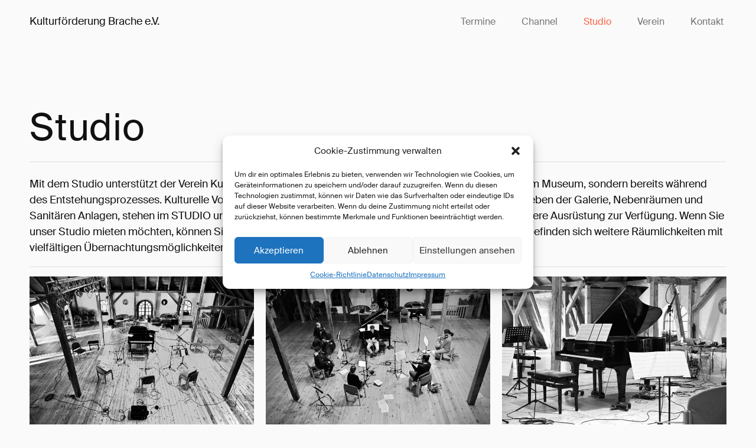

--- FILE ---
content_type: text/css
request_url: https://brache-kultur.de/wp-content/themes/super-nova/assets/scss/autostyle.css?ver=1707148846
body_size: 15460
content:
@font-face {
  font-family: "suisse_intl_regular";
  font-style: normal;
  font-weight: normal;
  src: url("fonts/SuisseIntl-Regular-WebS.woff2") format("woff2"), url("fonts/SuisseIntl-Regular-WebS.woff") format("woff"), url("fonts/SuisseIntl-Regular-WebS.ttf") format("truetype");
}
html {
  min-height: 100%;
  position: relative;
}

body {
  -webkit-text-size-adjust: 100%;
  background: #fafafa;
  font-weight: 400;
  overflow-x: hidden;
}

a {
  transition: all 0.3s ease-in-out;
  color: #111;
  outline: none;
  text-decoration: none;
}
a:focus {
  color: #111;
  outline: none;
  text-decoration: none;
}
a:hover {
  color: #a2a2a2;
}

.adjust {
  padding-left: 15px;
  padding-right: 15px;
}

hr {
  border-top: solid #dfdee1;
  border-width: 1px 0 0;
  clear: both;
  height: 0;
  margin: 0 0 0.75rem;
  padding: 0;
}
hr.vspace {
  margin: 0 0 1.5rem;
}

strong {
  font-weight: 700;
}

.fixed-header {
  transition: all 0.4s cubic-bezier(0.46, 0.01, 0.32, 1);
  background: 0 0;
  height: 90px;
  left: 0;
  padding-top: 1.5625rem;
  position: fixed;
  top: 0;
  width: 100%;
  z-index: 90;
}
.fixed-header::after {
  clear: both;
  content: "";
  display: table;
}
.fixed-header.nav-up {
  top: -90px;
}
.fixed-header.nav-down {
  top: 0;
}

.admin-bar .fixed-header {
  top: 20px;
}
.admin-bar .fixed-header.nav-up {
  top: -85px;
}

.home .fixed-header {
  background: 0 0;
}

.content {
  margin-bottom: 14rem;
  margin-top: 160px;
}

.site-footer {
  bottom: 0;
  height: 90px;
  left: 0;
  overflow: hidden;
  position: absolute;
  width: 100%;
}
.site-footer p {
  font-size: 0.8125rem;
  margin: 0;
  text-align: left;
}
.site-footer .inner-footer {
  padding-top: 1rem;
}

.xhome .site-footer {
  color: #fafafa;
}
.xhome .site-footer a {
  color: #fafafa;
}
.xhome .site-footer a:hover {
  color: #111;
}

.cell-block {
  margin-bottom: 20px;
}

.tiny {
  font-size: 0.75rem;
  line-height: 1.3;
}

.column-block {
  margin-bottom: 1.5rem;
}

.fliesstext a,
.fliesstext-unit a {
  border-bottom: 1px dotted tomato;
  color: tomato;
}
.fliesstext a:hover,
.fliesstext-unit a:hover {
  color: #111;
}

.fliesstext {
  font-size: 1.125rem;
}
.fliesstext ul {
  list-style-type: square;
  margin: -0.75rem 0 1.375rem 1.25rem;
  padding: 0;
}

h1,
h2,
h3,
h4,
h5 {
  font-weight: 400;
  line-height: 1.3;
  margin-top: 0;
}

P {
  margin-top: 0;
}

.logo-name {
  font-size: 1.125rem;
}

h2 {
  font-size: 1.75rem;
}

.navicon {
  transform: translateY(-50%);
  background: 0 0;
  color: #111;
  cursor: pointer;
  display: block;
  font-size: 0;
  height: 30px;
  margin-right: 0;
  margin-top: -9px;
  overflow: hidden;
  position: absolute;
  right: 10px;
  text-indent: -9999px;
  top: 50%;
  width: 40px;
  z-index: 91;
}
.navicon span {
  background: #111;
  display: block;
  height: 2px;
  left: 4px;
  position: absolute;
  right: 4px;
}
.navicon span.first {
  top: 8px;
}
.navicon span.last {
  top: 18px;
}
.navicon.is-active span {
  background: tomato;
  transition-delay: 0s;
}
.navicon.is-active span.first {
  transform: rotate(-45deg);
  top: 13px;
}
.navicon.is-active span.last {
  transform: rotate(45deg);
  top: 13px;
}
.navicon.toggle-animation span {
  transition-property: top, transform;
  transition-delay: 0s;
  transition-duration: 0s, 0.25s;
  transform: rotate(0);
  transition-easing: ease-in, ease-in-out;
}

.xhome .navicon span {
  background: #fafafa;
}

.entry-content h2 {
  font-weight: 400;
}

.title-standard {
  font-weight: 400;
  font-size: 4rem;
  margin-bottom: 2rem;
  text-align: center;
}

.news-text {
  font-size: 1rem;
  font-weight: 400;
}

.featured-image img {
  transition: all 0.3s linear;
}
.featured-image:hover img {
  -moz-filter: brightness(90%);
  -ms-filter: brightness(90%);
  filter: brightness(90%);
}

.picture {
  float: left;
}
.picture a {
  overflow: hidden;
}

.tint {
  cursor: pointer;
  margin-bottom: 0.5rem;
  overflow: hidden;
  position: relative;
}

.tint::before {
  transition: background 0.3s linear;
  background: none;
  bottom: 0;
  content: "";
  display: block;
  left: 0;
  position: absolute;
  right: 0;
  top: 0;
}
.tint:hover::before {
  background: rgba(150, 150, 150, 0.5);
}

.video_thumb {
  border-radius: 8px;
}

figure {
  margin: 0 0 12px;
  padding: 0;
}

.page figure,
.single figure {
  overflow: hidden;
  position: relative;
}
.page figure a:before,
.single figure a:before {
  transition: all 0.4s ease-in-out;
  color: transparent;
  content: "+";
  font-size: 1.5rem;
  left: auto;
  line-height: 1;
  position: absolute;
  left: 16px;
  top: 0;
  z-index: 10;
}
.page figure a:hover::before,
.single figure a:hover::before {
  color: #ffff02;
  top: 8px;
}

.nested {
  margin-left: 4%;
  margin-right: 4%;
}

figcaption {
  color: #111;
  font-size: 0.8125rem;
  line-height: 1.3;
  margin: 0 8%;
  text-align: center;
}

.project-element {
  margin-bottom: 3rem;
}

.home .content {
  margin-top: 0;
}

.content-wrap {
  overflow: hidden;
  z-index: 6;
}

.cover-image {
  transform: translateZ(0);
  background-position: center center;
  background-repeat: no-repeat;
  background-size: cover;
  height: 100vh;
  left: 0;
  position: absolute;
  top: 0;
  width: 100vw;
  z-index: 5;
}

.cover-image-wrap {
  background-color: #fff;
  height: 100vh;
  position: relative;
  width: 100vw;
}
.cover-image-wrap .hero {
  transform: translate(-50%, 0);
  position: absolute;
  top: 0;
  left: 50%;
  z-index: 6;
  width: 100vw;
  height: 100vh;
  display: -moz-flex;
  display: flex;
  -moz-justify-content: space-between;
  justify-content: space-between;
  -moz-flex-direction: row;
  flex-direction: row;
  -moz-align-items: center;
  align-items: center;
  max-width: 180rem;
}

.circle-wrapper {
  bottom: 5rem;
  left: auto;
  position: absolute;
  right: 30px;
  width: 100px;
}

.res-circle {
  background: yellow;
  border-radius: 50%;
  line-height: 0;
  position: relative;
  width: 100px;
}
res-wrap {
  position: relative;
}

.res-circle:after {
  content: "";
  display: inline-block;
  padding-bottom: 100%;
}

.circle-txt {
  position: absolute;
  bottom: 50%;
  width: 100%;
  text-align: center;
  /* NOT IMPORTANT */
  font-size: 1.25rem;
}

.down-arrow {
  transform: translate(-50%, 0);
  position: absolute;
  left: 50%;
  bottom: 2rem;
  color: #fff;
  font-size: 2rem;
  font-family: sans-serif;
}

.mobile-nav {
  background: rgb(250, 250, 250);
  display: none;
  font-weight: 400;
  height: 100%;
  left: 0;
  position: fixed;
  top: 0;
  width: 100%;
}
.mobile-nav.is-active {
  display: block;
}
.mobile-nav .mobile-panel {
  height: 100%;
  padding: 0 4rem 0 1rem;
  overflow: hidden;
  overflow-y: auto;
}
.mobile-nav ul {
  font-size: 2.75rem;
  list-style: none;
  margin: 1rem 0 2rem;
  padding: 0;
}
.mobile-nav ul a {
  color: #aaa;
}
.mobile-nav ul .active a,
.mobile-nav ul .current-page-ancestor a {
  color: tomato;
}

.nasty {
  color: #aaa;
}

.desktop-nav {
  display: none;
}

.page-title {
  color: #111;
  font-size: 4rem;
  letter-spacing: 0.05rem;
  margin-bottom: 1rem;
}

.wrap {
  margin: 0;
  width: 100%;
  position: relative;
  overflow: hidden;
}

.pro-head-inner {
  margin-bottom: 2rem;
}

.project-title {
  font-size: 0.875rem;
  font-weight: 400;
  padding-top: 0.25rem;
  line-height: 1.3;
  margin: 0;
  text-align: center;
}

.date {
  color: #868686;
  font-size: 0.75rem;
  margin-bottom: 1rem;
}

.single-project-title {
  font-size: 1.375rem;
  font-weight: 400;
  margin-bottom: 0.25rem;
}

.quick-content {
  width: 100%;
  max-width: 25.625rem;
}
.quick-content p {
  font-size: 0.9375rem;
}
.quick-content h2 {
  font-size: 1.125rem;
  font-weight: 700;
}
.quick-content h2.post-title {
  padding-top: 0.75rem;
  text-transform: uppercase;
}

.item-meta {
  font-size: 0.8125rem;
  text-align: center;
}

.post-to-post-nav {
  line-height: 1.3;
}
.post-to-post-nav .next-post,
.post-to-post-nav .prev-post {
  font-size: 0.8125rem;
}
.post-to-post-nav .next-post p,
.post-to-post-nav .prev-post p {
  line-height: 1.3;
}
.post-to-post-nav h5 {
  font-size: 0.8125rem;
  font-weight: 400;
  margin: 0 0 1rem;
}
.post-to-post-nav .mini-hr {
  margin: 0 0 0.5rem;
}
.post-to-post-nav .tint {
  max-width: 66%;
}
.post-to-post-nav .previous {
  text-align: right;
}
.post-to-post-nav .previous .tint {
  float: right;
}
.post-to-post-nav p {
  margin: 0 0 0.5rem;
}

.basic-nav {
  font-size: 0.75rem;
}

.cat-list {
  font-size: 0.875rem;
  font-weight: 400;
  list-style: none;
  margin: 0 0 1rem;
  padding: 0;
}
.cat-list a:hover {
  color: #a3a3a3;
}

.kategorien-nav {
  text-align: left;
  text-transform: uppercase;
  display: flex;
  margin-bottom: 2rem;
  padding-bottom: 0.875rem;
  justify-content: flex-start;
}

.projekte_menu {
  display: inline-block;
  font-size: 0.75rem;
  line-height: inherit;
  list-style: none;
  margin: 0;
  padding: 0;
  width: 100%;
}
.projekte_menu li {
  display: inline-block;
  margin-bottom: 0.25rem;
  margin-right: 8px;
}
.projekte_menu li:last-child {
  margin-right: 0;
}
.projekte_menu li a {
  color: #a2a2a2;
  padding: 4px 0;
}
.projekte_menu li a:hover {
  color: #111;
}
.projekte_menu li.active a {
  color: #111;
}
.projekte_menu li.active a:hover {
  color: #a3a3a3;
}

.item-title {
  font-size: 1.75rem;
  margin-top: -0.3rem;
}

.home .item-title {
  font-size: 1.625rem;
}

.sektoren-liste {
  font-size: 1.125rem;
  list-style: none;
  margin: 0 0 2rem;
  padding: 0;
  text-align: left;
}
.sektoren-liste li {
  border-top: 1px solid #dfdee1;
  display: inline-block;
  margin-right: 1.125rem;
}
.sektoren-liste a {
  display: block;
  padding-bottom: 1rem;
}
.sektoren-liste a:hover {
  color: #a3a3a3;
}
.sektoren-liste .active a {
  color: tomato;
}

.entry-image .tint {
  margin-bottom: 1rem;
}
.entry-image img {
  height: auto;
  max-height: 125px;
  width: auto;
}

.visual-content img {
  display: block;
  margin: 0 auto;
  height: auto;
  max-height: 600px;
  width: auto;
}

.autodate a {
  color: #777;
}
.autodate a:hover {
  color: #111;
}

@media print, screen and (min-width: 40em) {
  .content {
    margin-top: 175px;
  }
  .item-title {
    margin-left: -0.5rem;
  }
  figure {
    margin: 0 0 0.9375rem;
  }
  .kategorien-nav {
    display: block;
    text-align: right;
    display: flex;
    justify-content: flex-end;
  }
  .projekte_menu {
    font-size: 0.8125rem;
  }
  .projekte_menu li {
    display: inline-block;
    margin-bottom: 0;
    margin-right: 15px;
  }
  .projekte_menu li:last-child {
    margin-right: 0;
  }
  .quick-content h2.post-title {
    padding-top: 0;
  }
  hr {
    margin: 0 0 1rem;
  }
  .cell-block {
    margin-bottom: 25px;
  }
  .project-title {
    letter-spacing: 0.01rem;
  }
  .adjust {
    padding-left: 30px;
    padding-right: 30px;
  }
  .navicon {
    right: 25px;
  }
  .mobile-nav ul {
    font-size: 4rem;
  }
  .site-footer {
    height: 80px;
  }
  .post-to-post-nav h5 {
    font-size: 0.875rem;
  }
  .post-nav p.index {
    font-size: 0.875rem;
    letter-spacing: 0.05rem;
    text-align: center;
    text-transform: lowercase;
  }
  .basic-nav {
    font-size: 1rem;
  }
  .hello {
    font-size: 1.75rem;
  }
  .bio {
    font-size: 0.875rem;
    max-width: 100%;
  }
  .bio li .cv-year {
    width: 6.5625rem;
  }
  .bio li .cv-item {
    padding-left: 0;
  }
  .nested {
    margin-left: 8%;
    margin-right: 8%;
  }
  .sektoren-liste {
    font-size: 1.375rem;
    text-align: right;
  }
  .sektoren-liste li {
    margin-left: 1.125rem;
    margin-right: 0;
  }
  .item-title {
    font-size: 2rem;
  }
}
@media print, screen and (min-width: 64em) {
  .adjust {
    padding-left: 50px;
    padding-right: 50px;
  }
  .quick-content {
    max-width: 26.25rem;
    padding-left: 1.25rem;
  }
  .mobile-nav {
    display: none;
    visibility: hidden;
  }
  .desktop-nav {
    display: block;
    text-align: right;
    display: flex;
    justify-content: flex-end;
  }
  .desktop_menu {
    display: inline-block;
    font-size: 1rem;
    line-height: inherit;
    list-style: none;
    margin: 0;
  }
  .desktop_menu li {
    display: inline-block;
    margin-left: 30px;
  }
  .desktop_menu li:first-child {
    margin-left: 0;
  }
  .desktop_menu li a {
    color: #777;
    padding: 0 5px 6px;
  }
  .desktop_menu li a:hover {
    color: #111;
  }
  .desktop_menu li.active a, .desktop_menu li.current-page-ancestor a {
    color: tomato;
  }
  .desktop_menu li.active a:hover, .desktop_menu li.current-page-ancestor a:hover {
    color: #777;
  }
  .xhome .desktop_menu li a {
    color: #fafafa;
  }
  .xhome .desktop_menu li a:hover {
    color: #111;
  }
  .navicon {
    display: none;
    visibility: hidden;
  }
  .cat-list,
  .single-project-title {
    font-size: 1.75rem;
  }
  .hello {
    font-size: 2.75rem;
  }
  .hello span {
    display: block;
  }
  .text-unit {
    max-width: 75%;
  }
  .nested {
    margin: 2.5% 10%;
  }
  .supernested {
    margin: 2.5% 15%;
  }
  .cell-block {
    margin-bottom: 1.875rem;
  }
  figcaption {
    margin: 0 16.7%;
  }
  .entry-image .tint {
    margin-bottom: 1.25rem;
  }
  .entry-image img {
    max-height: 165px;
  }
}
@media screen and (min-width: 90em) {
  .adjust {
    padding-left: 60px;
    padding-right: 60px;
  }
  .quick-content p {
    font-size: 0.9375rem;
  }
  .quick-content h2 {
    font-size: 1.1875rem;
  }
  .nested {
    margin: 2.5% 20%;
  }
  .supernested {
    margin: 2.5% 25%;
  }
  .text-unit {
    max-width: 59.375rem;
  }
  .sektoren-liste {
    text-align: right;
  }
  .sektoren-liste li {
    display: block;
  }
  .sektoren-liste li a {
    padding-bottom: 1.25rem;
  }
  .post-to-post-nav .tint {
    max-width: 50%;
  }
}
.channel-content {
  margin-bottom: 4rem;
}

.limit {
  overflow: hidden;
  position: relative;
  width: 100%;
  max-width: 31.25rem;
}

.video-wrap .embed-container {
  position: relative;
  padding-bottom: 56.25%;
  overflow: hidden;
  max-width: 100%;
  height: auto;
  margin: 0 0 2rem;
}

.audio-wrap .embed-container {
  position: relative;
  padding-bottom: 80%;
  overflow: hidden;
  max-width: 100%;
  height: auto;
  margin: 0 0 2rem;
}

.embed-container embed,
.embed-container iframe,
.embed-container object {
  position: absolute;
  top: 0;
  left: 0;
  width: 100%;
  height: 100%;
}

.silben {
  hyphens: auto;
  -webkit-hyphens: auto;
  -webkit-hyphenate-limit-chars: auto 3;
  -webkit-hyphenate-limit-lines: 4;
  -ms-hyphens: auto;
  -ms-hyphenate-limit-chars: auto 3;
  -ms-hyphenate-limit-lines: 4;
  -moz-hyphens: auto;
  -epub-hyphens: auto;
}

.single-format-standard figcaption {
  padding-top: 0.5rem;
}

.channel-item-date {
  text-transform: lowercase;
}

.upcoming {
  color: tomato;
}

.home-pod {
  margin-bottom: 3rem;
}

.home_hdl {
  border-top: 1px solid #dfdee1;
  font-size: 1.75rem;
  margin-bottom: 0.75rem;
  padding-top: 1rem;
}

.channel_hdl {
  color: tomato;
  border-top: 1px solid #dfdee1;
  padding-top: 0.25rem;
}

.bk_calendar_frame {
  margin-bottom: 1rem;
}

.control-label {
  font-size: 0.75rem;
}

.btn-default {
  transition: all 0.15s ease-in-out;
  border: 1px dotted #fafafa;
  border-radius: 0;
  cursor: pointer;
  display: inline-block;
  margin: 0 0 0.75rem;
  padding: 10px 30px;
  width: auto;
}
.btn-default:hover {
  color: #fff !important;
  background: tomato !important;
}

.music {
  display: inline-block;
}
.music a {
  border: 1px dotted tomato;
  color: tomato;
  padding: 4px 12px;
}
.music a:visited {
  color: tomato;
}
.music a:hover, .music a:active {
  border: 1px solid #111;
  color: #111;
}

--- FILE ---
content_type: text/css
request_url: https://brache-kultur.de/wp-content/plugins/booking/css/client.css?ver=9.9.1
body_size: 60273
content:
/**
 * @version 1.0
 * @package: Booking Calendar
 * @category: Front-End
 * @author wpdevelop
 *
 * @web-site https://wpbookingcalendar.com/
 * @email info@wpbookingcalendar.com 
 * 
 * @modified 2023-11-11
 */
.booking_form *,
.bk_calendar_frame * {
  /*! -webkit-box-sizing: border-box; */
  /*! -moz-box-sizing: border-box; */
  /*! box-sizing: border-box; */
}
/* Booking form structure   //FixIn: 8.0.1.5  */
.wpbc_booking_form_structure {
}
.wpbc_booking_form_structure .wpbc_structure_calendar {
}
.wpbc_booking_form_structure .wpbc_structure_form {
}
/* form_center - in Free version */
.wpbc_booking_form_structure.wpbc_form_center {
  /* FixIn: 8.8.3.10  */
  display: flex;
  flex-flow: column wrap;
  justify-content: space-between;
  align-items: center;
}
.wpbc_booking_form_structure.wpbc_form_center .wpbc_structure_calendar,
.wpbc_booking_form_structure.wpbc_form_center .wpbc_structure_form {
  flex: 1 1 auto;
  margin-bottom: 1em;
}
/* FixIn: 9.8.12.1  - fix sizing in "booking form  center" template" */
.wpbc_booking_form_structure.wpbc_form_center .wpbc_structure_calendar,
.wpbc_booking_form_structure.wpbc_form_center .wpbc_structure_form {
  width: auto;
  width: Min(350px, 100%);
}
.wpbc_booking_form_structure.wpbc_form_center .wpdev-form-control-wrap {
  display: flex;
}
.wpbc_booking_form_structure.wpbc_form_center .wpbc_times_selector,
.wpbc_booking_form_structure.wpbc_form_center .wpbc-form-element-checkbox {
  max-width: 24em;
  justify-content: flex-start;
}
@media (max-width: 782px) {
  /*.wpbc_booking_form_structure.wpbc_form_center .wpbc_structure_form,
    .wpbc_booking_form_structure.wpbc_form_center .wpbc_structure_calendar {
        margin:0;
        width: 100%;
    }*/
  .wpbc_booking_form_structure.wpbc_form_center
    .wpbc_structure_calendar
    .wpbc_change_over_triangle {
    width: 100%;
  }
  .wpbc_booking_form_structure.wpbc_form_center .wpbc_times_selector,
  .wpbc_booking_form_structure.wpbc_form_center .wpbc-form-element-checkbox {
    max-width: 100%;
  }
}
/* form_dark */
.wpbc_booking_form_structure.wpbc_form_dark .wpbc_structure_form label {
  color: #ddd;
}
.wpbc_booking_form_structure.wpbc_form_dark
  .wpbc_structure_form
  input[type="text"],
.wpbc_booking_form_structure.wpbc_form_dark .wpbc_structure_form textarea,
.wpbc_booking_form_structure.wpbc_form_dark .wpbc_structure_form select {
  color: #000;
}
/* form_right //FixIn: 9.6.1.3 */
.wpbc_booking_form_structure.wpbc_form_right {
  width: 100%;
  display: flex;
  flex-flow: row wrap;
  align-items: flex-start;
  justify-content: flex-start;
}
.wpbc_booking_form_structure.wpbc_form_right .wpbc_structure_calendar {
  margin-right: 20px;
  flex: 1 1 auto;
}
.wpbc_booking_form_structure.wpbc_form_right .wpbc_structure_form {
  /*float:left;*/
  margin-top: -20px;
  flex: 1 1 300px;
}
.wpbc_booking_form_structure.wpbc_form_right .wpbc_structure_form {
  display: flex;
  flex-flow: row wrap;
  justify-content: flex-start;
  align-items: flex-start;
}
/*  FixIn: 9.6.2.6 */
.wpbc_booking_form_structure.wpbc_form_right .wpbc_structure_form > * {
  margin: 15px 0;
  flex: 0 1 100%;
}
.wpbc_booking_form_structure.wpbc_form_right
  .wpbc_structure_form
  .form-group.wpbc-form-element-rangetime,
.wpbc_booking_form_structure.wpbc_form_right
  .wpbc_structure_form
  .form-group.wpbc-form-element-textarea,
.wpbc_booking_form_structure.wpbc_form_right
  .wpbc_structure_form
  .form-group:last-child {
  flex: 1 1 auto;
  width: 100%;
}
.wpbc_booking_form_structure.wpbc_form_right
  .wpbc_structure_form
  .form-group.wpbc-form-element-textarea
  textarea {
  width: 90%;
  max-width: 250px;
}
/* form footer */
.wpbc_booking_form_footer {
  clear: both;
  width: 100%;
}
/*
.wpbc_booking_form_structure.wpbc_wizard .wpbc-form-header-section{
    padding: 0.8em 1em;
    font-weight: 400;
    font-size: 0.9em;
    font-style: italic;
    background: #f9f9f9;
    box-shadow: none;
}
.wpbc_booking_form_structure.wpbc_wizard .wpbc-form-btn-section {
    padding:20px 0;
}
.wpbc_booking_form_structure.wpbc_wizard .wpbc-form-btn-section .wpbc_wizard_btn{

}
.wpbc_booking_form_structure.wpbc_wizard .wpbc_structure_calendar,
.wpbc_booking_form_structure.wpbc_wizard .wpbc_structure_form,
.wpbc_booking_form_structure.wpbc_wizard .wpbc_structure_submit {
    display: block;
}
*/
/* Booking form General structure */
form.booking_form {
  text-align: left;
}
.booking_form .booking_form_div {
  margin-left: auto;
  margin-right: auto;
}
.booking_form .form-group {
  margin: 15px 0px;
}
/* -- Booking resource selection ------------------------------------------------------------------------------------ */
.resource_selection_div {
  margin: 40px 0;
}
.resource_selection_div select {
  margin: 0 1em;
}
/* TEXT, SELECT, TEXTAREA *****************************************************/
.booking_form_div textarea,
.booking_form_div input[type="text"],
.booking_form_div select {
  border-color: #dfdfdf;
  -moz-border-radius: 4px;
  -webkit-border-radius: 4px;
  border-radius: 4px;
  border-style: solid;
  border-width: 1px;
  vertical-align: baseline;
}
/*.resource_selection_div select,                                                       !* FixIn: 7.2.0.2 *!*/
/*.booking_form_div select,                                                       !* FixIn: 7.2.0.2 *!*/
/*.booking_form_div textarea,*/
/*.booking_form_div input[type="text"] {*/
/*    box-sizing: content-box;*/
/*    -mox-box-sizing: content-box;*/
/*    -webkit-box-sizing: content-box;*/
/*    height:28px;*/
/*    padding:2px 8px;    */
/*}*/
/* Height */
/*.booking_form_div textarea,  */
/*.booking_form_div select[multiple], */
/*.booking_form_div select[size]{*/
/*    height:auto;*/
/*}*/

/* Width */

/*
.booking_form .form-group .controls select,
.booking_form select,
.booking_form textarea,
.booking_form input[type="text"]{
    width:250px;
}
 */

/* Time inputs at the form */
.booking_form input.wpdev-validates-as-time {
  width: 50px;
}
.booking_form input[type="button"],
.booking_form input[type="submit"] {
  width: auto;
  vertical-align: middle;
}
/* Checkbox, Radio */
.booking_form .wpdev-checkbox .wpdev-list-item,
.booking_form .wpdev-radio .wpdev-list-item {
  padding: 0 0.5em 0 0;
  vertical-align: bottom;
}
.booking_form .wpdev-checkbox .wpdev-list-item input[type="checkbox"],
.booking_form .wpdev-radio .wpdev-list-item input[type="checkbox"] {
  margin: 0;
  padding: 0;
  vertical-align: baseline;
}
.booking_form .wpdev-checkbox .wpdev-list-item input[type="radio"],
.booking_form .wpdev-radio .wpdev-list-item input[type="radio"] {
  margin: 1px 0 0;
  padding: 0;
  vertical-align: middle;
}
/* Inline element in a row  2023-11-17   //FixIn: 9.8.8.1  */
.wpbc_container_booking_form
  .wpbc__field
  .wpbc_row_inline
  .wpdev-list-item
  input[type="radio"] {
  vertical-align: baseline;
}

/* FixIn: 9.6.2.5 */
.booking_form input[type="text"]:focus,
.booking_form input[type="password"]:focus,
.booking_form input[type="color"]:focus,
.booking_form input[type="date"]:focus,
.booking_form input[type="datetime"]:focus,
.booking_form input[type="datetime-local"]:focus,
.booking_form input[type="email"]:focus,
.booking_form input[type="month"]:focus,
.booking_form input[type="number"]:focus,
.booking_form input[type="search"]:focus,
.booking_form input[type="tel"]:focus,
.booking_form input[type="time"]:focus,
.booking_form input[type="url"]:focus,
.booking_form input[type="week"]:focus,
.booking_form input[type="checkbox"]:focus,
.booking_form input[type="radio"]:focus,
.booking_form select:focus,
.booking_form textarea:focus {
  box-shadow: 0 0 2px #2d7eff;
  /*! border: 2px solid #567cb8; */
  outline: none;
  border-color: #567cb8;
}
.booking_form label.wpdev-list-item-label,
.booking_form label.wpdev-list-item-label:hover {
  display: inline;
  cursor: pointer;
  vertical-align: middle;
  font-weight: 400;
}
/* Disabled option in selectbox */
.booking_form_div select option.booked,
.booking_form_div select option:disabled {
  color: #ddd;
}
/* Visitors selection -  small selectboxes */
.booking_form_div select.col-md-1 {
  float: none;
  padding: 2px 8px;
  min-width: 4em;
}

/* Booking Form Buttons *******************************************************/
.wpbc-payment-form .btn,
.wpbc-payment-form .button,
.booking_form_div .btn,
.booking_form_div .button,
.booking_form_div .submit,
.booking_form_div .button-secondary {
  -moz-background-clip: border;
  -moz-background-inline-policy: continuous;
  -moz-background-origin: padding;
  background: #f7f7f7 none repeat scroll 0 0;
  border-color: #ccc;
  box-shadow: 0 1px 0 #eee;
  color: #555;
  vertical-align: top;
  white-space: normal;
}
.booking_form_div .submit,
.booking_form_div .button,
.booking_form_div .button-primary,
.booking_form_div .button-secondary,
.booking_form_div .button-highlighted,
.booking_form_div #postcustomstuff .submit input {
  -moz-border-radius: 11px;
  -webkit-border-radius: 11px;
  -moz-box-sizing: content-box;
  border-style: solid;
  border-width: 1px;
  cursor: pointer;
  font-size: 11px !important;
  line-height: 16px;
  padding: 2px 8px;
  text-decoration: none;
  font-weight: 600;
  margin: 10px 0px;
  float: right;
}
/* Fix Overwrite issue by theme */
.booking_form_div input.btn-primary:hover {
  background: #0044cc !important;
}
/* Pointer */
.booking_form_div input[type="button"]:hover,
.wpbc-payment-form input[type="button"]:hover {
  cursor: pointer !important;
}
/* not allowed if disabled */
.booking_form_div input[type="button"]:disabled:hover,
.wpbc-payment-form input[type="button"]:disabled:hover {
  cursor: not-allowed !important;
}

/* CAPTCHA ********************************************************************/
.wpbc_text_captcha_container {
  display: flex;
  flex-flow: row wrap;
  justify-content: flex-start;
  align-items: flex-start;
}
.wpbc_container_booking_form .booking_form_div img.captcha_img {
  vertical-align: middle;
  box-shadow: none;
  margin-left: 1em;
  align-self: center;
}
.wpbc_container_booking_form .booking_form_div .captachinput {
  width: 120px;
  flex: 0 1 12em;
  margin: 0;
}

/* Widget container */
.widget_wpdev_booking {
  width: 100%;
  float: left;
  margin: 5px 0px;
}
.widget_wpdev_booking .booking_form input[type="radio"],
.widget_wpdev_booking .booking_form input[type="checkbox"] {
  width: auto;
}

/* Each field in the booking form has this wrap */
.wpdev-form-control-wrap {
  display: inline-flex;
  flex-flow: row wrap;
  justify-content: flex-start;
  align-items: center;
  width: auto;
  margin: 0.25em 0;
}
@media (max-width: 782px) {
  .wpdev-form-control-wrap {
    display: flex;
    width: 100%;
  }
  .wpdev-form-control-wrap.wpbc_wrap_checkbox {
    display: inline-flex;
    width: auto; /* Otherwise incorrectly showing checkboxes on new line:  "Fee: [checkbox fee '']" */
  }
}
/* Wrap  of options in checkboxes / radio  buttons*/
.wpdev-form-control-wrap .wpdev-list-item {
  display: inline-flex;
  flex-flow: row wrap;
  justify-content: flex-start;
  align-items: center;
  height: auto;
}
/* For checkboxes Aligning correctly. */
.wpbc_wrap_checkbox.wpdev-form-control-wrap .wpdev-list-item {
  flex-flow: row nowrap;
}
.wpbc_container_booking_form .wpbc__row .wpbc_row_inline .wpbc_wrap_checkbox.wpdev-form-control-wrap .wpdev-list-item label,            /* //FixIn: 9.8.8.1 */
    .wpbc_container_booking_form .wpbc__row .wpbc_row_inline .wpbc_wrap_checkbox.wpdev-form-control-wrap .wpdev-list-item label:hover,      /* //FixIn: 9.8.8.1 */
    .wpbc_wrap_checkbox.wpdev-form-control-wrap .wpdev-list-item label,
    .wpbc_wrap_checkbox.wpdev-form-control-wrap .wpdev-list-item label:hover {
  display: inline-block;
}
.wpbc_wrap_checkbox.wpdev-form-control-wrap .wpdev-list-item label * {
  vertical-align: baseline;
}
.wpdev-form-control-wrap .wpdev-list-item > * {
  margin: auto;
}
.wpdev-form-control-wrap.wpbc_wrap_checkbox .wpdev-list-item > *,
.wpdev-form-control-wrap.wpbc_wrap_checkbox .wpdev-list-item > *:hover {
  margin: auto;
  display: inline-block;
}
/* = Old Messages =================================================================================================== */
/* Under calendar */
.widget_wpdev_booking .booking_form .wpdev-help-message.wpdev-element-message {
  font-size: 0.85em;
  margin: 10px 4px 4px !important;
}
/* Under fields */
.widget_wpdev_booking
  .booking_form
  .wpdev-form-control-wrap
  .wpdev-help-message {
  font-size: 0.85em;
  margin: 2px 8px 2px 0 !important;
}
/* Messages in Ajax request after making booking  *****************************/
.submiting_content {
  border: 1px solid #5c5;
  font-size: 15px;
  font-weight: 600;
  height: 45px;
  margin: 15px auto;
  padding: 15px 10px;
  text-align: center;

  width: 80%;
  line-height: 1.5em;
  padding: 10px 10% 14px !important;
}
/* Error Message    FixIn: 8.7.11.10  */
.wpdevelop .alert-danger {
  background-image: none;
  background-color: #fff;
  border-radius: 0 2px 2px 0;
  border-width: 1px;
  border-left: 4px solid #c23b3b;
}
/* Warning Messages  //FixIn: 9.6.2.4    */
.wpdev-help-message.alert.alert-warning,
.wpdev-help-message .alert.alert-warning {
  color: #916c34;

  background: #fff;
  box-shadow: 0 0px 3px #e0e0e0;
  border: 1px solid #ded1bc;
  border-left: 3px solid #e09118;
  border-radius: 2px;

  margin: 2px 2px 2px 0px;
  padding: 0.5em 1em;

  vertical-align: top;
  font-size: 0.9rem;
  /*line-height: 2.55em;*/
  /*font-size:12px;*/
  line-height: 1.4rem;
  opacity: 1;
}

.booking_form .wpdev-checkbox .wpdev-help-message.alert.alert-warning {
  line-height: inherit !important;
}
.wpdev-help-message.wpdev-element-message {
  padding: 5px 5px 4px;
  margin: 10px 2px;
  vertical-align: middle;
  display: inline-block;
}
/* Thank you Messages   //FixIn: 9.6.2.3 */
.submiting_content.wpdev-help-message.alert.alert-warning.alert-success {
  border: 1px solid #d5d5d5;
  border-left: 5px solid #88b706;
  background: #fff;
  box-shadow: 0 1px 10px #ddd;
  color: #707070;
  padding: 11px 10px !important;
  margin: auto;
  height: auto;
  font-size: 1.1em;
  font-weight: 600;
  line-height: 2em !important;
  width: 94%;
}
.form_bk_messages {
  display: none;
  float: left;
  font-size: 14px;
  font-weight: 600;
  border: 1px solid #9da;
  padding: 3px 10px;
  margin: 2px 5px;
  background: #fef9ed;
  color: #555;
  margin: 15px auto;
  padding: 5px 10px;
  text-align: center;
  width: 100%;
  clear: both;
}

/* ================================================================================================================== */
/*  New Messages Style  --------------------------------------------------------------------------------------------- */
/* ================================================================================================================== */
/* Messages near form fields - left / right side  ------------------------------------------------------------------- */
.wpbc_front_end__message_container_right,
.wpbc_front_end__message_container_left {
  display: inline-flex;
  flex-flow: row wrap;
  justify-content: flex-start;
  align-items: center;
  margin: 10px 1em;
}
.wpbc_front_end__message_container_right .wpbc_front_end__message,
.wpbc_front_end__message_container_left .wpbc_front_end__message {
  flex: 0 1 auto;
  margin: 0;
  line-height: 1.8em;
  border-radius: 2px;
}
/* Do not display icons in messages near fields */
.wpbc_front_end__message_container_right .wpbc_front_end__message .menu_icon,
.wpbc_front_end__message_container_left .wpbc_front_end__message .menu_icon {
  display: none;
}
.wpbc_front_end__message_container_right
  .wpbc_front_end__message.wpbc_fe_message_warning,
.wpbc_front_end__message_container_left
  .wpbc_front_end__message.wpbc_fe_message_warning {
  border-color: #ded1bc;
  border-left-color: #e09118;
  color: #916c34;
  text-shadow: 0 1px 0 rgba(255, 255, 255, 0.2);
}
.wpbc_front_end__message_container_right
  .wpbc_front_end__message.wpbc_fe_message_error,
.wpbc_front_end__message_container_left
  .wpbc_front_end__message.wpbc_fe_message_error {
  border-color: #dca7a7;
  border-left-color: #c23b3b;
  color: #a94442;
  text-shadow: 0 1px 0 rgba(255, 255, 255, 0.2);
}
/* Full row messages ------------------------------------------------------------------------------------------------ */
.wpbc_front_end__message {
  background: #ffffff;
  border-left: 4px solid #fff;
  /*box-shadow: 0 1px 1px 0 rgba(192, 192, 192, 0.55);*/
  margin: 10px 0;
  padding: 1px 12px;
  line-height: 2.5em;
  text-align: left;
  border-top: 1px solid #d7d7d7;
  border-right: 1px solid #d7d7d7;
  border-bottom: 1px solid #d7d7d7;
  box-shadow: inset 0 1px 0 rgba(255, 255, 255, 0.25),
    0 1px 2px rgba(0, 0, 0, 0.05);
}
/* Icon */
.wpbc_front_end__message i.menu_icon {
  margin: 0 0.5em 0 0;
}
/* Standard messages - where LEFT border has different color */
.wpbc_front_end__message.wpbc_fe_message_info {
  border-left-color: #00a0d2;
}
.wpbc_front_end__message.wpbc_fe_message_success {
  border-left-color: #46b450;
}
.wpbc_front_end__message.wpbc_fe_message_warning {
  border-left-color: #e09118;
}
.wpbc_front_end__message.wpbc_fe_message_error {
  border-left-color: #c23b3b;
}
/* Alt messages - where border also has different color */
.wpbc_front_end__message.wpbc_fe_message_info i.menu_icon {
  color: #0084ad;
}
.wpbc_fe_message_alt.wpbc_front_end__message.wpbc_fe_message_info {
  border: 2px solid #00a0d2;
  background: #fff;
  border-left: 4px solid #00a0d2;
  box-shadow: 0 0 4px #cfcfcf;
}
.wpbc_front_end__message.wpbc_fe_message_success i.menu_icon {
  color: #00810b;
}
.wpbc_fe_message_alt.wpbc_front_end__message.wpbc_fe_message_success {
  border: 2px solid #00950d;
  background: #fff;
  border-left: 4px solid #00950d;
  box-shadow: 0 0 4px #cfcfcf;
}
.wpbc_front_end__message.wpbc_fe_message_warning i.menu_icon {
  color: #c17400;
}
.wpbc_fe_message_alt.wpbc_front_end__message.wpbc_fe_message_warning {
  border: 2px solid #c17400;
  background: #fff;
  border-left: 4px solid #e09118;
  box-shadow: 0 0 4px #cfcfcf;
}
.wpbc_front_end__message.wpbc_fe_message_error i.menu_icon {
  color: #af5050;
}
.wpbc_fe_message_alt.wpbc_front_end__message.wpbc_fe_message_error {
  border: 2px solid #af5050;
  background: #fff;
  border-left: 4px solid #af5050;
  box-shadow: 0 0 4px #cfcfcf;
}
/* ================================================================================================================== */

/* Booked Times Title in tooltip */
.wpbc_booked_times_word {
  font-weight: 600;
}
/* Garbage */
.booking_form_garbage {
  display: none;
}
/* Help block */
.wpdevelop .booking_form .help-block {
  margin-bottom: 0;
  margin-top: 0;
}
/* Admin bar count */
#wp-admin-bar-booking_options a span#booking-count {
  background: none repeat scroll 0 0 #eee;
  border-radius: 10px 10px 10px 10px;
  color: #333;
  display: inline;
  font-size: 10px;
  font-weight: 600;
  padding: 2px 5px;
  text-shadow: none;
}
#wp-admin-bar-booking_options a:hover span#booking-count {
  background: none repeat scroll 0 0 #fff;
  color: #000;
}

/* Pop Over Styles ************************************************************/
.wpdevelop.popover {
  background: none repeat scroll 0 0 transparent;
  border: medium none;
  box-shadow: none;
  width: auto !important;
  z-index: 2147483647 !important;
}
.wpdevelop.popover.top .arrow {
  border-top: 5px solid rgba(140, 140, 140, 0.8) !important;
}
.wpdevelop.popover.bottom .arrow {
  border-bottom: 5px solid rgba(140, 140, 140, 0.8) !important;
}
.wpdevelop.popover.left .arrow {
  border-left: 5px solid rgba(140, 140, 140, 0.8) !important;
}
.wpdevelop.popover.right .arrow {
  border-right: 5px solid rgba(140, 140, 140, 0.8) !important;
}
.wpdevelop .popover-inner {
  background: none repeat scroll 0 0 rgba(140, 140, 140, 0.8);
  border-radius: 6px 6px 6px 6px;
  box-shadow: 0 3px 7px rgba(0, 0, 0, 0.3);
  overflow: hidden;
  padding: 3px;
  width: 150px;
  color: #111;
}
.wpdevelop .popover-inner .popover-title {
  background-color: #fff;
  border-bottom: 0px solid #eee;
  border-radius: 3px 3px 0 0;
  line-height: 1;
  padding: 0px; /*9px 15px;*/
  font-size: 13px;
}
.wpdevelop .popover-inner .popover-content {
  background-clip: padding-box;
  background-color: #fff;
  border-radius: 0 0 3px 3px;
  padding: 14px;
}
.wpdevelop .popover-content,
.wpdevelop .popover-content p,
.wpdevelop .popover-content ul,
.wpdevelop .popover-content ol {
  color: #111;
}

/*  In Calendar Tooltip   ***********************************************/
.wpbc_calendar_tooltip_booking_details {
  font-weight: normal !important;
  font-size: 11px !important;
}
/*  Rotate Icons  for Loading   ***********************************************/
.wpbc_animation_pause {
  animation-play-state: paused !important;
}
.wpbc_icn_autorenew::before,
.wpbc_spin {
  -webkit-animation: spin 2s infinite linear;
  -moz-animation: spin 2s infinite linear;
  -o-animation: spin 2s infinite linear;
  animation: spin 2s infinite linear;
}
@-moz-keyframes spin {
  0% {
    -moz-transform: rotate(0deg);
  }
  100% {
    -moz-transform: rotate(359deg);
  }
}
@-webkit-keyframes spin {
  0% {
    -webkit-transform: rotate(0deg);
  }
  100% {
    -webkit-transform: rotate(359deg);
  }
}
@-o-keyframes spin {
  0% {
    -o-transform: rotate(0deg);
  }
  100% {
    -o-transform: rotate(359deg);
  }
}
@keyframes spin {
  0% {
    -webkit-transform: rotate(0deg);
    transform: rotate(0deg);
  }
  100% {
    -webkit-transform: rotate(359deg);
    transform: rotate(359deg);
  }
}
.wpbc_rotate-90 {
  filter: progid:DXImageTransform.Microsoft.BasicImage(rotation=1);
  -webkit-transform: rotate(90deg);
  -moz-transform: rotate(90deg);
  -ms-transform: rotate(90deg);
  -o-transform: rotate(90deg);
  transform: rotate(90deg);
}
.wpbc_rotate-180 {
  filter: progid:DXImageTransform.Microsoft.BasicImage(rotation=2);
  -webkit-transform: rotate(180deg);
  -moz-transform: rotate(180deg);
  -ms-transform: rotate(180deg);
  -o-transform: rotate(180deg);
  transform: rotate(180deg);
}
.wpbc_rotate-270 {
  filter: progid:DXImageTransform.Microsoft.BasicImage(rotation=3);
  -webkit-transform: rotate(270deg);
  -moz-transform: rotate(270deg);
  -ms-transform: rotate(270deg);
  -o-transform: rotate(270deg);
  transform: rotate(270deg);
}
.wpbc_flip-horizontal {
  filter: progid:DXImageTransform.Microsoft.BasicImage(rotation=0, mirror=1);
  -webkit-transform: scale(-1, 1);
  -moz-transform: scale(-1, 1);
  -ms-transform: scale(-1, 1);
  -o-transform: scale(-1, 1);
  transform: scale(-1, 1);
}
.wpbc_flip-vertical {
  filter: progid:DXImageTransform.Microsoft.BasicImage(rotation=2, mirror=1);
  -webkit-transform: scale(1, -1);
  -moz-transform: scale(1, -1);
  -ms-transform: scale(1, -1);
  -o-transform: scale(1, -1);
  transform: scale(1, -1);
}

/* Mobile *********************************************************************/
@media (max-width: 782px) {
  .wpdevelop input[type="text"],
  .wpdevelop select {
    font-size: 1.1em;
    height: 36px; /* FixIn: 7.2.0.2 */
    padding: 4px 8px;
  }
  /*  //FixIn: 8.0.1.5 */
  .wpbc_booking_form_structure.wpbc_form_right,
  .wpbc_booking_form_structure.wpbc_form_right .wpbc_structure_calendar,
  .wpbc_booking_form_structure.wpbc_form_right .wpbc_structure_form {
    width: 100%;
    float: none;
    margin-right: 0px;
  }
}

/* Booking form CSS for more clear showing hints //FixIn: 8.7.3.5 */
.booking_form .form-hints-dev {
  margin: 1em 0;
  border-bottom: 1px solid #eee;
}
.booking_form .form-hints-dev .dates-hints-dev {
  padding: 2px 4px;
  font-size: 85%;
  color: #c7254e;
  background-color: #f9f2f4;
  border-radius: 2px;
}

/* ================================================================================================================== */
/*  ==  DEPRECATED  SECTION  ==                                                                                       */
/* ================================================================================================================== */
/* Different Forms  S T R U C T U R E   *******************************************************************************/
/* Booking Form - 2 columns width times   //FixIn: 9.5.5.3 */
.wpbc_row {
  display: flex;
  flex-flow: row wrap;
  justify-content: flex-start;
  align-items: flex-start;
  margin-top: 1em;
}
.wpbc_col {
  flex: 0 1 1px;
  margin-right: 4.1em;
}
.wpbc_col.wpbc_cal {
  flex: 1 1 50%;
  margin: 1em 0;
}
@media (max-width: 782px) {
  .wpbc_col {
    flex: 0 1 auto;
    margin-right: 0;
    min-width: 100%;
  }
}
.wpbc_col.wpbc_times {
  flex: 1 1 50%;
  margin: 1em 0;
}
.wpbc_col.wpbc_cal > *,
.wpbc_col.wpbc_times > * {
  width: 93%;
}
/* Booking Form - 2 columns   //FixIn: 8.7.7.15 */
.wpbc_form_columns {
  width: 99%;
  margin-top: 1em;
}
.wpbc_form_columns .wpbc_form_row {
  display: flex;
  flex-flow: row wrap;
  justify-content: space-between;
}
.wpbc_form_columns .wpbc_form_field {
  flex: 1 1 14em;

  display: flex;
  flex-flow: row wrap;
  justify-content: flex-start;
  align-items: flex-start;
  align-content: flex-start;
  padding: 0 3% 0 0;
  margin: 0.7em 0;
}
.wpbc_form_field.wpbc_cal_field {
  display: block;
}
.wpbc_form_field.wpbc_cal_field > * {
  max-width: 95%;
}
.wpbc_form_field.wpbc_cal_field .bk_calendar_frame {
  margin: -0.75em 0 0;
}
@media (max-width: 782px) {
  .wpbc_form_columns .wpbc_form_field {
    flex: 1 1 100%;
  }
}
.wpbc_form_columns .wpbc_form_field label,
.wpbc_form_columns .wpbc_form_field label:hover {
  flex: 0 1 auto;
  margin-right: 2em;
  display: flex;
  flex-flow: column nowrap;
  justify-content: center;
  font-weight: 600;
  /*width: 200px;*/
  /*margin-top: 1em;*/
}
.wpbc_form_columns .wpbc_form_field .wpdev-form-control-wrap {
  width: 100%;
}
.booking_form .wpbc_form_columns .form-group .controls select,
.booking_form .wpbc_form_columns select,
.booking_form .wpbc_form_columns input[type="text"] {
  width: 95%;
}
.booking_form .wpbc_form_columns textarea {
  width: 98%;
}
/* Different Forms */
/* Booking Form - 3 columns   //FixIn: 8.8.2.6 */
.wpbc_form_columns_general .wpbc_form_row_general {
  display: flex;
  flex-flow: row wrap;
  justify-content: space-between;
}
.wpbc_form_columns_general .wpbc_form_field_general {
  flex: 0 1 0;
  display: flex;
  flex-flow: row wrap;
  justify-content: flex-start;
  align-items: baseline;
  padding: 0 2% 0 0;
}
.wpbc_form_columns_general .wpbc_form_field_general:nth-child(1) {
  min-width: 341px;
  flex: 0 1 auto;
}
@media (max-width: 782px) {
  .wpbc_change_over_triangle {
    width: 100%;
  }
  .wpbc_form_columns_general .wpbc_form_field_general:nth-child(1),
  .wpbc_form_columns_general .wpbc_form_field_general:nth-child(2) {
    min-width: 100%;
    flex: 1 1 auto;
    margin-bottom: 2em;
  }
}
.wpbc_form_columns_general .wpbc_form_field_general:nth-child(2) {
  flex: 1 1 0;
  padding: 0;
  /*margin-top: -2.5em;*/
}
.wpbc_debug {
  float: left;
  margin-right: 2em;
}
.wpbc_debug:last-of-type {
  float: none;
}

/* ================================================================================================================== */
/* == Version: 9.8 ==                                                                                                 */
/* ================================================================================================================== */

/**
 * .wpbc_form_columns   ->  erased
 * .wpbc_form_row       -> .wpbc__row
 * .wpbc_form_field     -> .wpbc__field
 * .wpbc_cal_field      -> .wpbc__cal
 * ?
 * .wpbc_times          -> .wpbc__times
 * .wpbc_col            -> .wpbc__field
 * ?? wpbc_form_row_general
 */
/* ------------------------------------------------------------------------------------------------------------------ */
/* == Templates  of  Booking Forms  -  R O W S  ==                                                                                 */
/* ------------------------------------------------------------------------------------------------------------------ */
.wpbc_container_booking_form .bk_calendar_frame,
.wpbc_container_booking_form .block_hints {
  margin-bottom: 5px;
}
.wpbc_container_booking_form .wpbc_calendar_wraper {
  margin-bottom: 10px;
}
/*@media (max-width: 782px) {*/
/*@media (max-width: 400px) {*/
/*    .wpbc_container_booking_form .bk_calendar_frame {*/
/*        width: 100% !important;*/
/*        max-width: 100% !important;*/
/*    }*/
/*}*/
.wpbc_container_booking_form {
  width: 99%;
  margin-top: 1em;
}
.wpbc_container_booking_form .wpbc__row {
  display: flex;
  flex-flow: row wrap;
  justify-content: space-between;
  width: 100%;
}
.wpbc_container_booking_form .wpbc__field:not(.wpbc__cal) {
  flex: 1 1 14em;
  display: flex;
  flex-flow: row wrap;
  justify-content: flex-start;
  align-items: flex-start;
  align-content: flex-start;
  padding: 0 3% 0 0;
  margin: 0.7em 0;
}
.wpbc_container_booking_form .wpbc__field:first-child {
  padding-left: 0;
}
.wpbc_container_booking_form .wpbc__field:last-child {
  padding-right: 0;
}
.wpbc_container_booking_form .wpbc__field .wpbc_calendar_wraper {
  width: 100%;
}
@media (max-width: 782px) {
  .wpbc_container_booking_form .wpbc__field:not(.wpbc__cal) {
    flex: 1 1 100%;
    padding: 0;
  }
}
.wpbc_container_booking_form .wpbc__spacer {
  flex: 0 1 auto;
  padding: 0;
  margin: 0;
}
.wpbc__field.wpbc__cal {
  /*! display: block; */
}
.wpbc__field.wpbc__cal > * {
  max-width: 100%;
}
.wpbc__field .bk_calendar_frame {
  margin-top: calc(0.25em + 8px);
}
.wpbc__field.wpbc__cal .bk_calendar_frame {
  margin: -0.75em 0 0;
}
.wpbc_container_booking_form .wpbc__field label,
.wpbc_container_booking_form .wpbc__field label:hover {
  flex: 0 1 auto;
  margin-right: 2em;
  display: flex;
  flex-flow: column nowrap;
  justify-content: center;
  font-weight: 600;
}
.wpbc_container_booking_form .wpbc__field .wpdev-form-control-wrap {
  width: 100%;
}
.wpbc_container_booking_form .wpbc__field .form-group .controls select,
.wpbc_container_booking_form .wpbc__field select,
.wpbc_container_booking_form .wpbc__field input[type="text"] {
  width: 100%;
}
.wpbc_container_booking_form .wpbc__field textarea,
.wpbc_container_booking_form textarea {
  width: 100%;
}
/* Inline element in a row  2023-11-17   //FixIn: 9.8.8.1  */
.wpbc_row_inline {
  display: flex;
  flex-flow: row wrap;
  justify-content: flex-start;
  align-items: flex-start;
  flex: 1 1 auto;
}
.wpbc_container_booking_form .wpbc__row .wpbc_row_inline label {
  flex-flow: row wrap;
  justify-content: flex-start;
  align-items: center;
}
.wpbc_container_booking_form
  .wpbc__row
  .wpbc_row_inline
  .wpdev-form-control-wrap,
.wpbc_container_booking_form
  .wpbc__row
  .wpbc_row_inline
  label
  .wpdev-form-control-wrap {
  width: auto;
  margin: 0 5px;
}
/* ------------------------------------------------------------------------------------------------------------------ */
/* == Calendar Next to Form ==                                                                                        */
/* ------------------------------------------------------------------------------------------------------------------ */
.wpbc_sections {
  display: flex;
  flex-flow: row wrap;
  justify-content: flex-start;
  align-items: flex-start;
  align-content: flex-start;
}
.wpbc_section_50 {
  flex: 1 1 48%;
  margin-bottom: 2em;
}
.wpbc_section_spacer {
  flex: 1 1 2%;
}
.wpbc_section_100 {
  flex: 0 1 96%;
  display: flex;
  flex-flow: row wrap;
  justify-content: flex-start;
  align-items: flex-start;
  margin-bottom: 1em;
}
.wpbc_section_100 span,
.wpbc_section_100 p,
.wpbc_section_100 .wpdev-form-control-wrap {
  flex: 1 1 100%;
}
.wpbc_section_100 .wpdev-form-control-wrap {
  display: flex;
}
.wpbc_container_booking_form .wpbc_section_100 textarea {
  flex: 1 1 100%;
}
/* ------------------------------------------------------------------------------------------------------------------ */
/* ==  Booking Form Fields  Size  ==                                                                                  */
/* ------------------------------------------------------------------------------------------------------------------ */
.wpbc_container_booking_form p {
  padding: 0.25em 0;
}
/* == W i d t h == */
.wpbc_container_booking_form select,
.wpbc_container_booking_form input[type="text"],
.wpbc_container_booking_form textarea {
  max-width: 100%;
  max-width: Min(30em, 100%);
  width: 340px;
}
/* In case we use columns,  then max width 100% */
.wpbc_container_booking_form .wpbc__field select,
.wpbc_container_booking_form .wpbc__field input[type="text"],
.wpbc_container_booking_form .wpbc__field textarea {
  max-width: 100%;
}
/* Exception  for Booking Calendar Free (CENTER and Next  to  Calendar forms)*/
/* FixIn: 9.8.13.3
.wpbc_container_booking_form :is(.wpbc_form_center, .wpbc_form_right) textarea,
.wpbc_container_booking_form :is(.wpbc_form_center, .wpbc_form_right) select,
*/
.wpbc_container_booking_form
  :is(.wpbc_form_center, .wpbc_form_right)
  input[type="text"] {
  width: Min(340px, 100%);
}
.wpbc_container_booking_form :is(.wpbc_form_center, .wpbc_form_right) textarea,
.wpbc_container_booking_form :is(.wpbc_form_center, .wpbc_form_right) select {
  min-width: Min(340px, 100%);
  width: 340px;
}
.wpbc_container.wpbc_container_booking_form textarea[cols*="0"],
.wpbc_container.wpbc_container_booking_form textarea[cols*="1"],
.wpbc_container.wpbc_container_booking_form textarea[cols*="2"],
.wpbc_container.wpbc_container_booking_form textarea[cols*="3"],
.wpbc_container.wpbc_container_booking_form textarea[cols*="4"],
.wpbc_container.wpbc_container_booking_form textarea[cols*="5"],
.wpbc_container.wpbc_container_booking_form textarea[cols*="6"],
.wpbc_container.wpbc_container_booking_form textarea[cols*="7"],
.wpbc_container.wpbc_container_booking_form textarea[cols*="8"],
.wpbc_container.wpbc_container_booking_form textarea[cols*="9"] {
  width: auto;
}
/* == H e i g h t == */
.resource_selection_div select,
.wpbc_container.wpbc_container_booking_form select,
.wpbc_container.wpbc_container_booking_form input[type="text"],
.wpbc_container.wpbc_container_booking_form textarea {
  height: auto;
  font-size: 1rem;
  line-height: 2.4em;
  padding: 0 0.5em;
}
.resource_selection_div select,
.wpbc_container.wpbc_container_booking_form select {
  height: 2.4em;
}
.wpbc_container.wpbc_container_booking_form select[multiple],
.wpbc_container.wpbc_container_booking_form select[size] {
  min-height: 2.4em;
  height: auto;
}
.resource_selection_div select option,
.wpbc_container.wpbc_container_booking_form select option {
  line-height: 2.4em;
  padding: 0.5em 0.5em;
  outline: none;
}
.wpbc_container.wpbc_container_booking_form textarea {
  height: 9.7em;
}
.wpbc_container.wpbc_container_booking_form textarea[rows*="0"],
.wpbc_container.wpbc_container_booking_form textarea[rows*="1"],
.wpbc_container.wpbc_container_booking_form textarea[rows*="2"],
.wpbc_container.wpbc_container_booking_form textarea[rows*="3"],
.wpbc_container.wpbc_container_booking_form textarea[rows*="4"],
.wpbc_container.wpbc_container_booking_form textarea[rows*="5"],
.wpbc_container.wpbc_container_booking_form textarea[rows*="6"],
.wpbc_container.wpbc_container_booking_form textarea[rows*="7"],
.wpbc_container.wpbc_container_booking_form textarea[rows*="8"],
.wpbc_container.wpbc_container_booking_form textarea[rows*="9"] {
  height: auto;
}

/* == L O A D E R =================================================================================================== */

/* == Blur calendar == */
.wpbc_calendar_blur_small {
  filter: blur(0.7px);
  pointer-events: none;
  user-select: none;
}
.wpbc_calendar_blur {
  filter: blur(1.2px);
  pointer-events: none;
  user-select: none;
}
.wpbc_spins_loader_wrapper {
  position: absolute;
  top: 50%;
  left: 50%;
  width: 1px;
  height: 1px;
  z-index: 1000;
}

/* == Loader Standard == */
.wpbc_spins_loader {
  display: block;
  position: relative;
  left: 50%;
  top: 50%;
  width: 70px;
  height: 70px;
  margin: -35px 0 0 -35px;
  border-radius: 50%;
  border: 2px solid transparent;
  border-top-color: #2d6281;
  -webkit-animation: wpbc_spin_r 2s linear infinite; /* Chrome, Opera 15+, Safari 5+ */
  animation: wpbc_spin_r 2s linear infinite; /* Chrome, Firefox 16+, IE 10+, Opera */
}
.wpbc_spins_loader:before {
  content: "";
  position: absolute;
  top: 5px;
  left: 5px;
  right: 5px;
  bottom: 5px;
  border-radius: 50%;
  border: 2px solid transparent;
  border-top-color: #73983c;
  -webkit-animation: wpbc_spin_r 3s linear infinite; /* Chrome, Opera 15+, Safari 5+ */
  animation: wpbc_spin_r 3s linear infinite; /* Chrome, Firefox 16+, IE 10+, Opera */
}
.wpbc_spins_loader:after {
  content: "";
  position: absolute;
  top: 15px;
  left: 15px;
  right: 15px;
  bottom: 15px;
  border-radius: 50%;
  border: 2px solid transparent;
  border-top-color: #af2e2e;
  -webkit-animation: wpbc_spin_r 1.5s linear infinite; /* Chrome, Opera 15+, Safari 5+ */
  animation: wpbc_spin_r 1.5s linear infinite; /* Chrome, Firefox 16+, IE 10+, Opera */
}

/* == Loader mini == */
.wpbc_spins_loader_mini {
  display: block;
  position: relative;
  left: 50%;
  top: 50%;
  width: 30px;
  height: 30px;
  margin: -15px 0 0 -15px;
  border-radius: 50%;
  border: 2px solid transparent;
  border-top-color: #2d6281;
  -webkit-animation: wpbc_spin_r 1.1s linear infinite; /* Chrome, Opera 15+, Safari 5+ */
  animation: wpbc_spin_r 1.1s linear infinite; /* Chrome, Firefox 16+, IE 10+, Opera */
}
.wpbc_spins_loader_mini:before {
  content: "";
  position: absolute;
  top: 2px;
  left: 2px;
  right: 2px;
  bottom: 2px;
  border-radius: 50%;
  border: 2px solid transparent;
  border-top-color: #73983c;
  -webkit-animation: wpbc_spin_r 1.75s linear infinite; /* Chrome, Opera 15+, Safari 5+ */
  animation: wpbc_spin_r 1.75s linear infinite; /* Chrome, Firefox 16+, IE 10+, Opera */
}
.wpbc_spins_loader_mini:after {
  content: "";
  position: absolute;
  top: 6px;
  left: 6px;
  right: 6px;
  bottom: 6px;
  border-radius: 50%;
  border: 2px solid transparent;
  border-top-color: #af2e2e;
  -webkit-animation: wpbc_spin_r 1.85s linear infinite; /* Chrome, Opera 15+, Safari 5+ */
  animation: wpbc_spin_r 1.85s linear infinite; /* Chrome, Firefox 16+, IE 10+, Opera */
}

.wpbc_one_spin_loader_mini {
  display: block;
  position: relative;
  left: 50%;
  top: 50%;
  width: 30px;
  height: 30px;
  margin: -15px 0 0 -15px;
  border-radius: 50%;
  border: 2px solid #2d6281;
  border-top-color: transparent !important;
  -webkit-animation: wpbc_spin_r 1.1s linear infinite; /* Chrome, Opera 15+, Safari 5+ */
  animation: wpbc_spin_r 1.1s linear infinite; /* Chrome, Firefox 16+, IE 10+, Opera */
}
/* == Spin animation (clockwise and apposite) == */
@-webkit-keyframes wpbc_spin_r {
  0% {
    -webkit-transform: rotate(0deg); /* Chrome, Opera 15+, Safari 3.1+ */
    -ms-transform: rotate(0deg); /* IE 9 */
    transform: rotate(0deg); /* Firefox 16+, IE 10+, Opera */
  }
  100% {
    -webkit-transform: rotate(360deg); /* Chrome, Opera 15+, Safari 3.1+ */
    -ms-transform: rotate(360deg); /* IE 9 */
    transform: rotate(360deg); /* Firefox 16+, IE 10+, Opera */
  }
}
@keyframes wpbc_spin_r {
  0% {
    -webkit-transform: rotate(0deg); /* Chrome, Opera 15+, Safari 3.1+ */
    -ms-transform: rotate(0deg); /* IE 9 */
    transform: rotate(0deg); /* Firefox 16+, IE 10+, Opera */
  }
  100% {
    -webkit-transform: rotate(360deg); /* Chrome, Opera 15+, Safari 3.1+ */
    -ms-transform: rotate(360deg); /* IE 9 */
    transform: rotate(360deg); /* Firefox 16+, IE 10+, Opera */
  }
}

@-webkit-keyframes wpbc_spin_l {
  100% {
    -webkit-transform: rotate(0deg); /* Chrome, Opera 15+, Safari 3.1+ */
    -ms-transform: rotate(0deg); /* IE 9 */
    transform: rotate(0deg); /* Firefox 16+, IE 10+, Opera */
  }
  0% {
    -webkit-transform: rotate(-360deg); /* Chrome, Opera 15+, Safari 3.1+ */
    -ms-transform: rotate(-360deg); /* IE 9 */
    transform: rotate(-360deg); /* Firefox 16+, IE 10+, Opera */
  }
}
@keyframes wpbc_spin_l {
  0% {
    -webkit-transform: rotate(0deg); /* Chrome, Opera 15+, Safari 3.1+ */
    -ms-transform: rotate(0deg); /* IE 9 */
    transform: rotate(0deg); /* Firefox 16+, IE 10+, Opera */
  }
  100% {
    -webkit-transform: rotate(-360deg); /* Chrome, Opera 15+, Safari 3.1+ */
    -ms-transform: rotate(-360deg); /* IE 9 */
    transform: rotate(-360deg); /* Firefox 16+, IE 10+, Opera */
  }
}

/* ================================================================================================================== */
/* == THANK_YOU - SECTION ==                                                                                          */
/* ================================================================================================================== */
.wpbc_ty_hide {
  display: none !important;
}
.wpbc_after_booking_thank_you_section {
  display: flex;
  flex-flow: column wrap;
  justify-content: flex-start;
  align-items: flex-start;
  max-width: 65rem;
  margin: auto;
}
.wpbc_after_booking_thank_you_section * {
  text-shadow: none;
}
/* Thank you - message */
.wpbc_after_booking_thank_you_section .wpbc_ty__message {
  flex: 1 1 auto;
  padding: 0;
  margin: 30px 0 10px;
  font-size: 20px;
  font-weight: 400;
}
/* Thank you - Container with  shadow */
.wpbc_after_booking_thank_you_section .wpbc_ty__container,
.wpbc_after_booking_thank_you_section .wpbc_ty__container * {
  color: #444;
}
.wpbc_after_booking_thank_you_section .wpbc_ty__container {
  flex: 1 1 100%;

  display: flex;
  flex-flow: column wrap;
  justify-content: flex-start;
  align-items: flex-start;

  /*! box-shadow: 0 1px 10px #ddd; */
  /*! box-shadow: 0 0px 3px #e0e0e0; */
  box-shadow: rgba(0, 0, 0, 0.05) 0px 2px 6px 0px;
  /*! border: 1px solid #d5d5d5; */
  border: 1px solid rgb(204, 204, 204);
  /*! border-left: 5px solid #88b706; */

  border-radius: 2px;
  background: #fff;
  color: #707070;

  padding: 10px 15px;
  box-sizing: border-box;
  margin: auto;

  font-size: 1rem;
  font-weight: 400;
  line-height: 2.2em;
  text-align: left;

  max-width: 100%;
  width: 100%;
}
/* Header with  booking ID */
.wpbc_after_booking_thank_you_section .wpbc_ty__container .wpbc_ty__header {
  flex: 1 1 100%;

  border-left: 5px solid #88b706;
  padding: 5px 20px;
  font-size: 18px;
  width: 100%;
  margin-left: -10px;
  line-height: 36px;
  font-weight: 400;
}
/* Confirmation content,  like booking details and resource description */
.wpbc_after_booking_thank_you_section .wpbc_ty__container .wpbc_ty__content {
  flex: 1 1 100%;
  margin-top: 10px;
  width: 100%;
  display: flex;
  flex-flow: row wrap;
  justify-content: space-between;
  align-items: flex-start;
  word-break: normal;
  hyphens: none;
}
/* Content  section with  100% column */
.wpbc_after_booking_thank_you_section
  .wpbc_ty__container
  .wpbc_ty__content
  .wpbc_ty__content_text {
  flex: 1 1 100%;
  word-break: break-word;
  padding: 10px 0px;
  border-top: 1px solid #efefef;
}
/* 2 columns */
.wpbc_after_booking_thank_you_section
  .wpbc_ty__container
  .wpbc_ty__content
  .wpbc_ty__content_text.wpbc_cols_2 {
  /*flex: 0 1 48%;*/
  flex: 1 1 22em;
  width: 48%;
  margin-right: 1%;
}
@media (max-width: 670px) {
  .wpbc_after_booking_thank_you_section
    .wpbc_ty__container
    .wpbc_ty__content
    .wpbc_ty__content_text.wpbc_cols_2 {
    flex: 1 1 100%;
  }
}
/* Header of the section,  like "Personal information"  |  'Booking details' */
.wpbc_after_booking_thank_you_section
  .wpbc_ty__container
  .wpbc_ty__content
  .wpbc_ty__content_text
  .wpbc_ty__section_header {
  font-size: 18px;
  line-height: 2em;
}
/* H4 header in section  */
.wpbc_after_booking_thank_you_section
  .wpbc_ty__container
  .wpbc_ty__content
  .wpbc_ty__content_text
  h4 {
  font-size: 18px;
  line-height: 1.8em;
}
/* Dates section */
.wpbc_after_booking_thank_you_section
  .wpbc_ty__container
  .wpbc_ty__content
  .wpbc_ty__content_text
  .wpbc_ty__section_text_dates {
}
/* Times section */
.wpbc_after_booking_thank_you_section
  .wpbc_ty__container
  .wpbc_ty__content
  .wpbc_ty__content_text
  .wpbc_ty__section_text_times {
}
/* Costs section */
.wpbc_after_booking_thank_you_section
  .wpbc_ty__container
  .wpbc_ty__content
  .wpbc_ty__content_text
  .wpbc_ty__section_text_costs {
  text-align: right;
  padding: 0 2em;
}

/* Discount coupon code in cost hint - align vertically  with  smaller font */
span[class^="booking_hint"],
span[class*=" booking_hint"] {
  display: inline-flex;
  flex-flow: row wrap;
  justify-content: flex-start;
  align-items: center;
  vertical-align: baseline;
}
.coupon_description_wrapper {
  font-size: 0.7em;
  font-weight: 400;
  margin-left: 0.8em;
}
.wpbc_after_booking_thank_you_section .coupon_description_wrapper {
  font-size: 1em;
}

/* Gateways Section ***************************************************************************************************/
.wpbc_after_booking_thank_you_section
  .wpbc_ty__container
  .wpbc_ty__content
  .wpbc_ty__content_text.wpbc_ty__content_gateways {
  flex: 1 1 100%;
  display: flex;
  flex-flow: row wrap;
  justify-content: center;
  justify-content: space-around;
  align-items: flex-start;
  border-top: 0 solid #efefef;
}

/* ================================================================================================================== */
/* == Payment Gateway ==                                                                                              */
/* ================================================================================================================== */
.wpbc_ty__content_gateways .wpbc_ty__gateway {
  flex: 1 1 100%;
  flex: 1 1 100%;
  margin-bottom: 1em;
  margin: 0 5px 1em;
  display: flex;
  flex-flow: row wrap;
  justify-content: flex-start;
  align-items: flex-start;
}
.wpbc_ty__content_gateways .wpbc_ty__gateway.wpbc_col_auto_width {
  /*max-width: 286px;*/
  flex: 1 1 auto;
  flex: 0 1 auto;
}
.wpbc_ty__content_gateways .wpbc_ty__gateway .wpbc-payment-form {
  /*flex:1 1 100%;*/
  /*max-width: 95%;*/
  flex: 0 1 auto;
  min-width: 260px;

  display: flex;
  flex-flow: row wrap;
  justify-content: flex-start;
  align-items: flex-start;
}
.wpbc_ty__content_gateways .wpbc_ty__gateway .wpbc-payment-form form {
  flex: 1 1 100%;
  display: flex;
  flex-flow: column wrap;
  justify-content: flex-start;
  align-items: center;
}
.wpbc_ty__content_gateways
  .wpbc_ty__gateway
  .wpbc-payment-form
  .wpbc_button_gw {
  flex: 1 1 100%;
  display: flex;
  flex-flow: column wrap;
  justify-content: flex-start;
  align-items: center;
  width: 100%;
}
.wpbc_paypal_fee {
  font-size: 0.68em;
  vertical-align: text-top;
  line-height: 1em;
  margin: 7px 0px;
}
/* ================================================================================================================== */
/* == Buttons ==                                                                                                      */
/* ================================================================================================================== */
.wpbc_container .wpbc_button_light,
.wpbc_container.wpbc_container_booking_form .wpbc_button_light {
  border: 2px solid #eee;
  box-shadow: 0 5px 10px #eee;
  background: #f9f9f9;
  color: #777;

  border-radius: 0.375rem;
  padding: 0.575rem 2.25rem;
  font-size: clamp(1rem, 1rem + ((1vw - 0.2rem) * 0.208), 1.125rem);
  line-height: 1.2;

  text-decoration: none;
  cursor: pointer;
  outline: none;

  display: flex;
  flex-flow: row wrap;
  justify-content: center;
  align-items: center;
  margin: -1rem 0 0;
}
.wpbc_container .wpbc_button_light:focus,
.wpbc_container.wpbc_container_booking_form .wpbc_button_light:focus,
.wpbc_container .wpbc_button_light:hover,
.wpbc_container.wpbc_container_booking_form .wpbc_button_light:hover {
  border-radius: 0.375rem;
  padding: 0.575rem 2.25rem;
  font-size: clamp(1rem, 1rem + ((1vw - 0.2rem) * 0.208), 1.125rem);
  line-height: 1.2;

  text-decoration: none;
  cursor: pointer;

  border: 2px solid rgb(77, 145, 205);
  box-shadow: 0 5px 10px #f0f0f8;
  background: rgb(255 255 255);
  color: #5f5f5f;
}
/* ================================================================================================================== */
/* Stripe */
.wpbc_container .wpbc_button_light.wpbc_button_gw.wpbc_button_gw_stripe {
  background: 90% 50% / 80px auto no-repeat url("../inc/assets/stripe.svg"),
    #fff;
  background-color: rgb(77, 77, 77);
  padding-right: 130px;
  border: 2px solid rgb(77, 77, 77);
  color: #fff;
  /*text-indent:-9999px;*/
  /*background: 50% 50% / 80px auto no-repeat url("../inc/assets/stripe.svg"), #000;*/
  /*min-width: 175px;*/
}
.wpbc_container .wpbc_button_light.wpbc_button_gw.wpbc_button_gw_stripe:focus,
.wpbc_container .wpbc_button_light.wpbc_button_gw.wpbc_button_gw_stripe:hover {
  border: 2px solid #5f5f5f;
  background-color: #5f5f5f;
}
/* ================================================================================================================== */
/* PayPal Yellow */
.wpbc_container .wpbc_button_light.wpbc_button_gw.wpbc_button_gw_paypal_yellow,
.wpbc_container .wpbc_button_light.wpbc_button_gw.wpbc_button_gw_paypal_silver,
.wpbc_container .wpbc_button_light.wpbc_button_gw.wpbc_button_gw_paypal_white {
  background: 90% 50% / 30% 50% no-repeat
      url("../inc/assets/paypal_commerce.svg"),
    transparent;
  padding-right: 115px;
  background-color: #ffc439 !important;
  border: 2px solid #ffc439 !important;
  color: #2c2e2f;
  box-shadow: none;

  text-indent: -9999px;
  background: 50% 50% / 80px auto no-repeat
      url("../inc/assets/paypal_commerce.svg"),
    #ffc439 !important;
  min-width: 175px;
}
.wpbc_container
  .wpbc_button_light.wpbc_button_gw.wpbc_button_gw_paypal_yellow:focus,
.wpbc_container
  .wpbc_button_light.wpbc_button_gw.wpbc_button_gw_paypal_yellow:hover,
.wpbc_container
  .wpbc_button_light.wpbc_button_gw.wpbc_button_gw_paypal_silver:focus,
.wpbc_container
  .wpbc_button_light.wpbc_button_gw.wpbc_button_gw_paypal_silver:hover,
.wpbc_container
  .wpbc_button_light.wpbc_button_gw.wpbc_button_gw_paypal_white:focus,
.wpbc_container
  .wpbc_button_light.wpbc_button_gw.wpbc_button_gw_paypal_white:hover {
  background-color: #f2ba36;
  border-color: #f2ba36;
  box-shadow: 0 5px 10px #f0f0f8;
  color: #5f5f5f;
}
/* PayPal Blue */
.wpbc_container .wpbc_button_light.wpbc_button_gw.wpbc_button_gw_paypal_blue,
.wpbc_container .wpbc_button_light.wpbc_button_gw.wpbc_button_gw_paypal_black {
  background: 90% 50% / 30% 50% no-repeat
      url("../inc/assets/paypal_white_full.svg"),
    transparent;
  padding-right: 115px;
  background-color: #009cde !important;
  border: 2px solid #009cde !important;
  color: #fff;
  box-shadow: none;

  text-indent: -9999px;
  background: 50% 50% / 80px auto no-repeat
      url("../inc/assets/paypal_white_full.svg"),
    #009cde !important;
  min-width: 175px;
}
.wpbc_container
  .wpbc_button_light.wpbc_button_gw.wpbc_button_gw_paypal_blue:focus,
.wpbc_container
  .wpbc_button_light.wpbc_button_gw.wpbc_button_gw_paypal_blue:hover,
.wpbc_container
  .wpbc_button_light.wpbc_button_gw.wpbc_button_gw_paypal_black:focus,
.wpbc_container
  .wpbc_button_light.wpbc_button_gw.wpbc_button_gw_paypal_black:hover {
  background-color: #33b0e5;
  border-color: #33b0e5;
  box-shadow: 0 5px 10px #f0f0f8;
  color: #fff;
}
/* PayPal Silver (based on Yellow) */
.wpbc_container .wpbc_button_light.wpbc_button_gw.wpbc_button_gw_paypal_silver {
  background-color: #eee !important;
  border: 2px solid #eee !important;
  background: 50% 50% / 80px auto no-repeat
      url("../inc/assets/paypal_commerce.svg"),
    #eee !important;
}
.wpbc_container
  .wpbc_button_light.wpbc_button_gw.wpbc_button_gw_paypal_silver:focus,
.wpbc_container
  .wpbc_button_light.wpbc_button_gw.wpbc_button_gw_paypal_silver:hover {
  background-color: #e2e2e2 !important;
  border-color: #e2e2e2 !important;
}
/* PayPal White (based on Yellow) */
.wpbc_container .wpbc_button_light.wpbc_button_gw.wpbc_button_gw_paypal_white {
  background-color: #fff !important;
  border: 1px solid #2c2e2f !important;
  background: 50% 50% / 80px auto no-repeat
      url("../inc/assets/paypal_commerce.svg"),
    #fff !important;
}
.wpbc_container
  .wpbc_button_light.wpbc_button_gw.wpbc_button_gw_paypal_white:focus,
.wpbc_container
  .wpbc_button_light.wpbc_button_gw.wpbc_button_gw_paypal_white:hover {
  background-color: #fff !important;
  border-color: #2c2e2f !important;
}
/* PayPal Block (based on Blue) */
.wpbc_container .wpbc_button_light.wpbc_button_gw.wpbc_button_gw_paypal_black {
  background-color: #2c2e2f !important;
  border: 2px solid #2c2e2f !important;
  background: 50% 50% / 80px auto no-repeat
      url("../inc/assets/paypal_white_full.svg"),
    #2c2e2f !important;
}
.wpbc_container
  .wpbc_button_light.wpbc_button_gw.wpbc_button_gw_paypal_black:focus,
.wpbc_container
  .wpbc_button_light.wpbc_button_gw.wpbc_button_gw_paypal_black:hover {
  background-color: #565859 !important;
  border-color: #565859 !important;
}
/* ================================================================================================================== */
/* == PayPal Standard Checkout Container ==                                                                           */
/* ================================================================================================================== */
.wpbc_ty__content_gateways
  .wpbc_ty__gateway
  .wpbc-payment-form.paypal_std_co_div {
  text-align: left;
  clear: both;
}
.wpbc_ty__content_gateways
  .wpbc_ty__gateway
  .wpbc-payment-form.paypal_std_co_div
  .wpbc_paypal_fee {
  text-align: center;
}
.wpbc_ty__content_gateways
  .wpbc_ty__gateway
  .wpbc-payment-form.paypal_std_co_div
  .wpbc_paypal_std_co {
  padding: 0 2px;
  flex: 1 1 auto;
}
.wpbc_ty__content_gateways
  .wpbc_ty__gateway
  .wpbc-payment-form.paypal_std_co_div
  .wpbc_paypal_std_co
  #wpbc_paypal_std_co_button_container {
}
/* ================================================================================================================== */
/* == Dark Theme 1 ==                                                                                                 */
/* ================================================================================================================== */

.wpbc_theme_dark_1 .wpbc_front_end__message {
  border-top: 1px solid rgb(0, 0, 0) !important;
  border-right: 1px solid rgb(0, 0, 0) !important;
  border-bottom: 1px solid rgb(0, 0, 0) !important;
  background: #626262;
  color: #5f5f5f;
  box-shadow: 0 0px 3px #3b3b3b;
  color: #fff !important;
}
/* ================================================================================================================== */
/* == THANK_YOU - SECTION  - Dark Theme 1 ==                                                                                          */
/* ================================================================================================================== */
.wpbc_theme_dark_1 .wpbc_after_booking_thank_you_section .wpbc_ty__message {
  color: #cdcdcd;
}
.wpbc_theme_dark_1 .wpbc_after_booking_thank_you_section .wpbc_ty__container * {
  color: #fff;
}
.wpbc_theme_dark_1 .wpbc_after_booking_thank_you_section .wpbc_ty__container {
  border: 1px solid rgb(0, 0, 0);
  background: #626262;
  color: #5f5f5f;
  box-shadow: 0 0px 3px #3b3b3b;
}
/* Payment Buttons ----------------------------------------------------------- */
.wpbc_theme_dark_1.wpbc_container .wpbc_button_light {
  box-shadow: 0 1px 5px #424242;
  border: 2px solid #525252;
  background: #4d4d4d;
  color: #fff;
}
.wpbc_theme_dark_1.wpbc_container .wpbc_button_light:focus,
.wpbc_theme_dark_1.wpbc_container .wpbc_button_light:hover {
  box-shadow: 0 1px 5px #424242;
  border: 2px solid #5f5f5f;
  background: #5c5c5c;
  color: #fff;
}
.wpbc_theme_dark_1.wpbc_container
  .wpbc_button_light.wpbc_button_gw.wpbc_button_gw_paypal_yellow:focus,
.wpbc_theme_dark_1.wpbc_container
  .wpbc_button_light.wpbc_button_gw.wpbc_button_gw_paypal_yellow:hover {
  box-shadow: 0 5px 10px #424242;
}
.wpbc_theme_dark_1.wpbc_container
  .wpbc_button_light.wpbc_button_gw.wpbc_button_gw_stripe:focus,
.wpbc_theme_dark_1.wpbc_container
  .wpbc_button_light.wpbc_button_gw.wpbc_button_gw_stripe:hover {
  background-color: #4d4d4d;
  border-color: #4d4d4d;
}
/* Booking form  elements ----------------------------------------------------------- */
.wpbc_theme_dark_1 p,
.wpbc_theme_dark_1 label {
  color: #989898;
}
.wpbc_theme_dark_1.wpbc_container select,
.wpbc_theme_dark_1.wpbc_container textarea,
.wpbc_theme_dark_1.wpbc_container input {
  color: #444;
}
/* ================================================================================================================== */
/* ==  Capacity Hints tooltips  ==                                                                                    */
/* ================================================================================================================== */
.capacity_hint {
  align-self: baseline;
  margin: 0;
}
.capacity_hint .wpbc_chint__full_day_bookings,
.capacity_hint.wpbc_chin_newline {
  flex: 1 1 100%;
  /*margin: 0.5em 0;*/
}
.wpbc_capacity_hint_container {
  display: flex;
  flex-flow: column nowrap;
  justify-content: flex-start;
  align-items: flex-start;
  width: 100%;
  font-size: 0.8em;
  line-height: 2em;
}
.wpbc_capacity_hint_container .wpbc_chint__datetime_container {
  flex: 1 1 auto;
  display: flex;
  flex-flow: row wrap;
  justify-content: flex-start;
  align-items: flex-start;
  width: 100%;
}
.wpbc_chin_newline
  .wpbc_capacity_hint_container
  .wpbc_chint__datetime_container {
  /*margin:0.25em 0;*/
}
.wpbc_capacity_hint_container
  .wpbc_chint__datetime_container
  .wpbc_chint__date_container {
  flex: 1 1 100%;
  display: flex;
  flex-flow: row wrap;
  justify-content: flex-start;
  align-items: flex-start;
}
.wpbc_capacity_hint_container
  .wpbc_chint__datetime_container
  .wpbc_chint__date_container
  .wpbc_chint__date {
  font-weight: 600;
  flex: 0 1 auto;
}
.wpbc_capacity_hint_container
  .wpbc_chint__datetime_container
  .wpbc_chint__date_container
  .wpbc_chint__date_divider {
  flex: 1 1 auto;
  display: none;
}
.wpbc_capacity_hint_container
  .wpbc_chint__datetime_container
  .wpbc_chint__time_container {
  flex: 0 1 auto;
  display: flex;
  flex-flow: row wrap;
  justify-content: flex-start;
  align-items: flex-start;
  margin-right: 1em;
}
.wpbc_capacity_hint_container
  .wpbc_chint__datetime_container
  .wpbc_chint__time_container
  .wpbc_chint__timeslot {
}
.wpbc_capacity_hint_container
  .wpbc_chint__datetime_container
  .wpbc_chint__time_container
  .wpbc_chint__timeslot_divider {
}
.wpbc_capacity_hint_container
  .wpbc_chint__datetime_container
  .wpbc_chint__time_container
  .wpbc_chint__availability {
  font-weight: 600;
  padding-left: 0.5em;
}
.wpbc_chint__availability {
  color: #890;
}
.availability_num_0 {
  color: #dc3400;
}
.availability_num_1,
.availability_num_2 {
  color: #dc7100;
}
.availability_num_3,
.availability_num_4,
.availability_num_5 {
  color: currentColor;
}
.wpbc_selected_timeslot {
  font-weight: 600;
  text-decoration: underline;
  text-decoration-style: dashed;
}
/* Full day CSS for [capacity_hint] */
.wpbc_chint__full_day_bookings.wpbc_capacity_hint_container {
  margin: 0;
  line-height: unset;
  font-size: 0.85em;

  flex-flow: row wrap;
}
.wpbc_chint__full_day_bookings.wpbc_capacity_hint_container
  .wpbc_chint__datetime_container {
  flex: 0 1 auto;
  flex-flow: row nowrap;
  width: auto;
}
.wpbc_chint__full_day_bookings.wpbc_capacity_hint_container
  .wpbc_chint__datetime_container
  .wpbc_chint__date_container {
  flex: 0 1 auto;
  flex-flow: row nowrap;
}
.wpbc_chint__full_day_bookings.wpbc_capacity_hint_container
  .wpbc_chint__datetime_container
  .wpbc_chint__date_container
  .wpbc_chint__date_divider {
  flex: 0 1 auto;
  display: block;
}
.wpbc_chint__full_day_bookings.wpbc_capacity_hint_container
  .wpbc_chint__datetime_container
  .wpbc_chint__time_container
  .wpbc_chint__timeslot {
  display: none;
}
.wpbc_chint__full_day_bookings.wpbc_capacity_hint_container
  .wpbc_chint__datetime_container
  .wpbc_chint__time_container
  .wpbc_chint__timeslot_divider {
  display: none;
}


--- FILE ---
content_type: text/css
request_url: https://brache-kultur.de/wp-content/plugins/booking/css/skins/supernova.css?ver=9.9.1
body_size: 8902
content:
/*******************************************************************************/
/*  Supernova  -   C O L O R    S K I N          ****************************/
/*******************************************************************************/
/* For better compatibility, please change here only folowing properties:      */
/*
*        background , background-color, background-repeat, background-image,  background-repeat, background-position
*        border
*        box-shadow, -moz-box-shadow, -webkit-box-shadow
*        border-radius, -moz-border-radius, -webkit-border-radius
*        color
*        font-weight
*        text-shadow
*        text-transform
*
*/

.bk_calendar_frame {
  margin: 0 0 1rem;
}

/* Full Calendar Frame */
.datepick-inline {
  background: none repeat scroll 0 0 #fff;
  border: 0px solid #999999;

  border-radius: 0px;
  -moz-border-radius: 0px;
  -webkit-border-radius: 0px;
}
/* Background of one calendar month */
.datepick-inline .datepick {
  background: none repeat scroll 0 0 #ffffff;
}
/* Previous & Next links  and TITLE BACKGROUND */
.datepick-inline .calendar-links {
  background-color: transparent;
  border-bottom: 0px solid #aaa;
}
/* Prev - Next Text */
.datepick-inline .calendar-links .datepick-prev a,
.datepick-inline .calendar-links .datepick-next a,
.datepick-inline .calendar-links .datepick-prev a:hover,
.datepick-inline .calendar-links .datepick-next a:hover {
  color: #aaa;
}
/* Month Titles */
.datepick-inline .datepick-header {
  color: #000;
}
/* Week Titles */
div.datepick-inline .datepick-title-row th {
  border: 1px solid #ccc;
  color: #000;
  font-weight: 400;
}
/* Cell border*/
.block_hints .block_free,
.block_hints .block_time,
.block_hints .block_booked,
.block_hints .block_pending,
.block_hints .block_check_in_out,
.datepick-inline .datepick-days-cell {
  border: 1px solid #ccc;
  color: #757575;
}

/*  Dates Cells       **********************************************************/
/*******************************************************************************/

/* A V A I L A B L E - BACKGROUND */
.block_hints .block_free,
.block_hints .block_time,
.block_hints .block_check_in_out div.check-in-div,                             /* Item  for the LEGEND */
.block_hints .block_check_in_out div.check-out-div,                             /* Item  for the LEGEND */
.datepick-inline .date_available,
.datepick-inline .timespartly.check_in_time div.check-in-div,                   /* Define the COLOR fot the check  in / out times the same as available*/
.datepick-inline .timespartly.check_out_time div.check-out-div {
  background: none repeat scroll 0 0 #00d025;
}
/* A V A I L A B L E  and UNSELECTABLE - Text */
.block_hints .block_free,
.datepick-inline .date_available,
.datepick-inline .date_available.datepick-unselectable {
  color: #888; /* This style for the uvailbale date, when we are select the dates */
}
/* A V A I L A B L E  - Text A */
.block_hints .block_free a,
.block_hints .block_time,
.datepick-inline .date_available a {
  color: #fff;
}
/*******************************************************************************/

/* T I M E   S L O T S */
.block_hints .block_time,
.datepick-inline .timespartly {
  background-image: url("../../assets/img/clock_fill.png");
  background-repeat: no-repeat;
  background-position: 100% 100%;
}
/*******************************************************************************/

/* A P P R O V E D  - BACKGROUND */
.block_hints .date_approved.block_check_in_out,
.block_hints .block_booked,
.datepick-inline .date_approved,
/* A P P R O V E D  - BACKGROUND for Check In Pending & Check Out Approved ||  Check Out Pending & Check In Approved   Dates    //FixIn: 6.0.1.2 */
td.timespartly.check_in_time.check_out_time.check_in_time_date2approve.check_out_time_date_approved div.check-in-div,
td.timespartly.check_in_time.check_out_time.check_out_time_date2approve.check_in_time_date_approved div.check-out-div {
  background-color: #f50;
}
/* A P P R O V E D  -  T E X T /including partially booked - timeslots/ */
.block_hints .date_approved.block_check_in_out,
.block_hints .block_booked,
.datepick-inline .date_approved,
.block_hints .block_booked a,
.datepick-inline .date_approved a {
  color: #fff;
}
/* CHECK IN and CHECK OUT  Borders for the approved cells - the COLOR have to be the SAME as BACKGROUND of this cell*/
.block_hints .date_approved.block_check_in_out div.check-in-div,                /* Item  for the LEGEND */
.datepick-inline .date_approved.timespartly.check_in_time div.check-in-div {
  border-right: 1px dotted #f50;
}
.block_hints .date_approved.block_check_in_out div.check-out-div,               /* Item  for the LEGEND */
.datepick-inline .date_approved.timespartly.check_out_time div.check-out-div {
  border-left: 1px dotted #f50;
}
/*******************************************************************************/

/* P E N D I N G  - BACKGROUND */
.block_hints .date2approve.block_check_in_out,
.block_hints .block_pending,
.datepick-inline .date2approve,
/* P E N D I N G  - BACKGROUND for Check In Approved & Check Out Pending ||  Check Out Approved & Check In Pending    Dates     //FixIn: 6.0.1.2  */
td.timespartly.check_in_time.check_out_time.check_in_time_date_approved.check_out_time_date2approve div.check-in-div,
td.timespartly.check_in_time.check_out_time.check_out_time_date_approved.check_in_time_date2approve div.check-out-div {
  background-color: #ffd200;
}
/* P E N D I N G  -  T E X T /including partially booked - timeslots/ */
.block_hints .date2approve.block_check_in_out,
.block_hints .block_pending,
.datepick-inline .date2approve,
.block_hints .block_pending a,
.datepick-inline .date2approve a {
  color: #fff;
}
/* CHECK IN and CHECK OUT  Borders for the approved cells - the COLOR have to be the SAME as BACKGROUND of this cell*/
.block_hints .date2approve.block_check_in_out div.check-in-div,                 /* Item  for the LEGEND */
.datepick-inline .date2approve.timespartly.check_in_time div.check-in-div {
  border-right: 1px dotted #ffd200;
}
.block_hints .date2approve.block_check_in_out div.check-out-div,                /* Item  for the LEGEND */
.datepick-inline .date2approve.timespartly.check_out_time div.check-out-div {
  border-left: 1px dotted #ffd200;
}
/*******************************************************************************/

/* S E L E C T E D   Dates - Background */
.datepick-inline .datepick-one-month .datepick .datepick-current-day {
  background-color: #555;
}
/* S E L E C T E D   Dates - Text color */
.datepick-inline .datepick-one-month .datepick .datepick-current-day a {
  color: #eeeeee;
}
/*******************************************************************************/

/* C e l l   O V E R   Dates - Background */
.datepick-inline .datepick .datepick-days-cell-over {
  background: #aaa;
}
/* C e l l   O V E R   Dates - Text color */
.datepick-inline .datepick .datepick-days-cell-over a:hover,
.datepick-inline .datepick .datepick-days-cell-over a {
  color: #eee;
}
/*******************************************************************************/
/* FixIn: 6.0.1.2 */
/* Text style for Check In Approved & Check Out Pending ||  Check Out Approved & Check In Pending || Check In Pending & Check Out Approved ||  Check Out Pending & Check In Approved   */
td.timespartly.check_in_time.check_out_time.check_in_time_date_approved.check_out_time_date2approve
  span,
td.timespartly.check_in_time.check_out_time.check_out_time_date_approved.check_in_time_date2approve
  span,
td.timespartly.check_in_time.check_out_time.check_in_time_date2approve.check_out_time_date_approved
  span,
td.timespartly.check_in_time.check_out_time.check_out_time_date2approve.check_in_time_date_approved
  span {
}

/* Show partially (time-slots) booked days with Background color as for available days ********************************/
/** //FixIn: 8.2.1.27   Updated 2018-07-04   ****/
/* Color as in this section A V A I L A B L E - BACKGROUND */
.wpbc_timeslot_day_bg_as_available .datepick-inline .times_clock {
  background-color: #00d025;
}
/* Same as in this Section above --- A V A I L A B L E  - Text A  */
.wpbc_timeslot_day_bg_as_available
  .datepick-inline
  .times_clock.date_available
  a {
  color: #fff;
}
/*  Same as in this Section above --- S E L E C T E D   Dates - Text color */
.wpbc_timeslot_day_bg_as_available
  .datepick-inline
  .datepick-one-month
  .datepick
  .times_clock.date_available.datepick-current-day
  a {
  color: #eeeeee;
}
/*   Same as in this Section above --- A V A I L A B L E  and UNSELECTABLE - Text */
.wpbc_timeslot_day_bg_as_available .datepick-inline .date_available {
  color: #888; /* This style for the uvailbale date, when we are select the dates */
}

/* overrule  */
.datepick-inline .datepick-days-cell a,
.datepick-inline .datepick-days-cell span {
  z-index: 50;
}

.datepick-inline .calendar-links .datepick-next,
.datepick-inline .calendar-links .datepick-previous {
  z-index: 50;
}


--- FILE ---
content_type: text/javascript
request_url: https://brache-kultur.de/wp-content/themes/super-nova/assets/scripts/scripts.js?ver=1612862878
body_size: 1108
content:
$(window).ready(function(event) {

  $(".navicon").on('click', function() {
    $(this).toggleClass("is-active");
    $('.mobile-nav').toggleClass('is-active closed' );
  });

});

jQuery(document).ready(function() {
  // Hide Header on on scroll down
var didScroll;
var lastScrollTop = 0;
var delta = 5;
var navbarHeight = $('.fixed-header').outerHeight();

$(window).scroll(function(event){
    didScroll = true;
});

setInterval(function() {
    if (didScroll) {
        hasScrolled();
        didScroll = false;
    }
}, 150);

function hasScrolled() {
    var st = $(this).scrollTop();

    // Make sure they scroll more than delta
    if(Math.abs(lastScrollTop - st) <= delta)
        return;

    // If they scrolled down and are past the navbar, add class .nav-up.
    // This is necessary so you never see what is "behind" the navbar.
    if (st > lastScrollTop && st > navbarHeight){
        // Scroll Down
        $('.fixed-header').removeClass('nav-down').addClass('nav-up');
    } else {
        // Scroll Up
        if(st + $(window).height() < $(document).height()) {
            $('.fixed-header').removeClass('nav-up').addClass('nav-down');
        }
    }

    lastScrollTop = st;
}
});


--- FILE ---
content_type: text/javascript
request_url: https://brache-kultur.de/wp-content/themes/super-nova/assets/photoswipe/functionalswipe.js?ver=6.9
body_size: 1360
content:
// Menu
$( document ).ready(function() {
  var items = []; // array of slide objects that will be passed to PhotoSwipe()
  // for every figure element on the page:
  $('figure').each( function() {
    // get properties from child a/img/figcaption elements,
    var $figure = $(this),
      $a    = $figure.find('a'),
      $src  = $a.attr('href'),
      $title  = $figure.find('a').attr('data-caption'),
      $msrc = $figure.find('img').attr('href');
    // if data-size on <a> tag is set, read it and create an item
    if ($a.data('size')) {
      var $size   = $a.data('size').split('x');
      var item = {
        src   : $src,
        w   : $size[0],
        h     : $size[1],
        title   : $title,
        msrc  : $msrc
      };
    // if not, set temp default size then load the image to check actual size
    } else {

      }
    // Save the index of this image then add it to the array
    var index = items.length;
    items.push(item);

    // Event handler for click on a figure
    $figure.on('click', function(event) {
      event.preventDefault(); // prevent the normal behaviour i.e. load the <a> hyperlink
      // Get the PSWP element and initialise it with the desired options
      var $pswp = $('.pswp')[0];
      var options = {
        index: index,
        bgOpacity: 1,
        showHideOpacity: true,
        shareEl: false
      };
      new PhotoSwipe($pswp, PhotoSwipeUI_Default, items, options).init();
    });
  });
});
